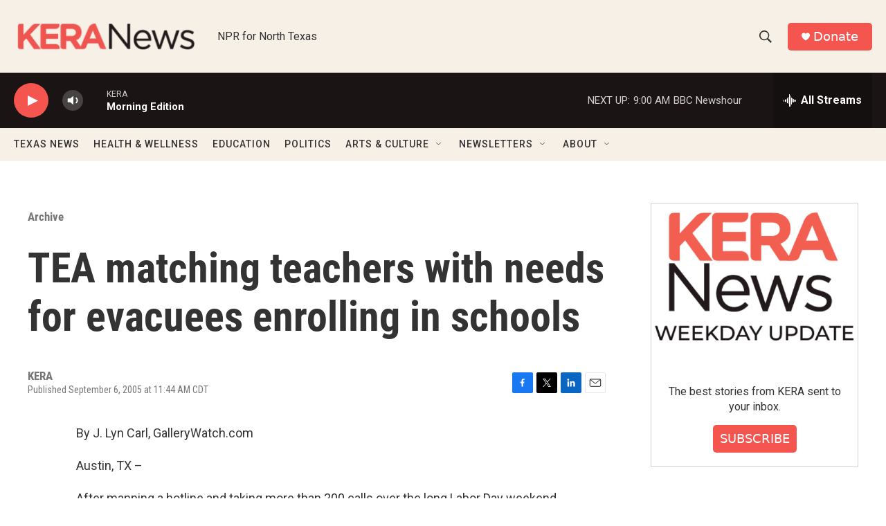

--- FILE ---
content_type: text/html; charset=utf-8
request_url: https://www.google.com/recaptcha/api2/aframe
body_size: 269
content:
<!DOCTYPE HTML><html><head><meta http-equiv="content-type" content="text/html; charset=UTF-8"></head><body><script nonce="eHhCUEbzqhmlnWKOUwjqYQ">/** Anti-fraud and anti-abuse applications only. See google.com/recaptcha */ try{var clients={'sodar':'https://pagead2.googlesyndication.com/pagead/sodar?'};window.addEventListener("message",function(a){try{if(a.source===window.parent){var b=JSON.parse(a.data);var c=clients[b['id']];if(c){var d=document.createElement('img');d.src=c+b['params']+'&rc='+(localStorage.getItem("rc::a")?sessionStorage.getItem("rc::b"):"");window.document.body.appendChild(d);sessionStorage.setItem("rc::e",parseInt(sessionStorage.getItem("rc::e")||0)+1);localStorage.setItem("rc::h",'1764770016093');}}}catch(b){}});window.parent.postMessage("_grecaptcha_ready", "*");}catch(b){}</script></body></html>